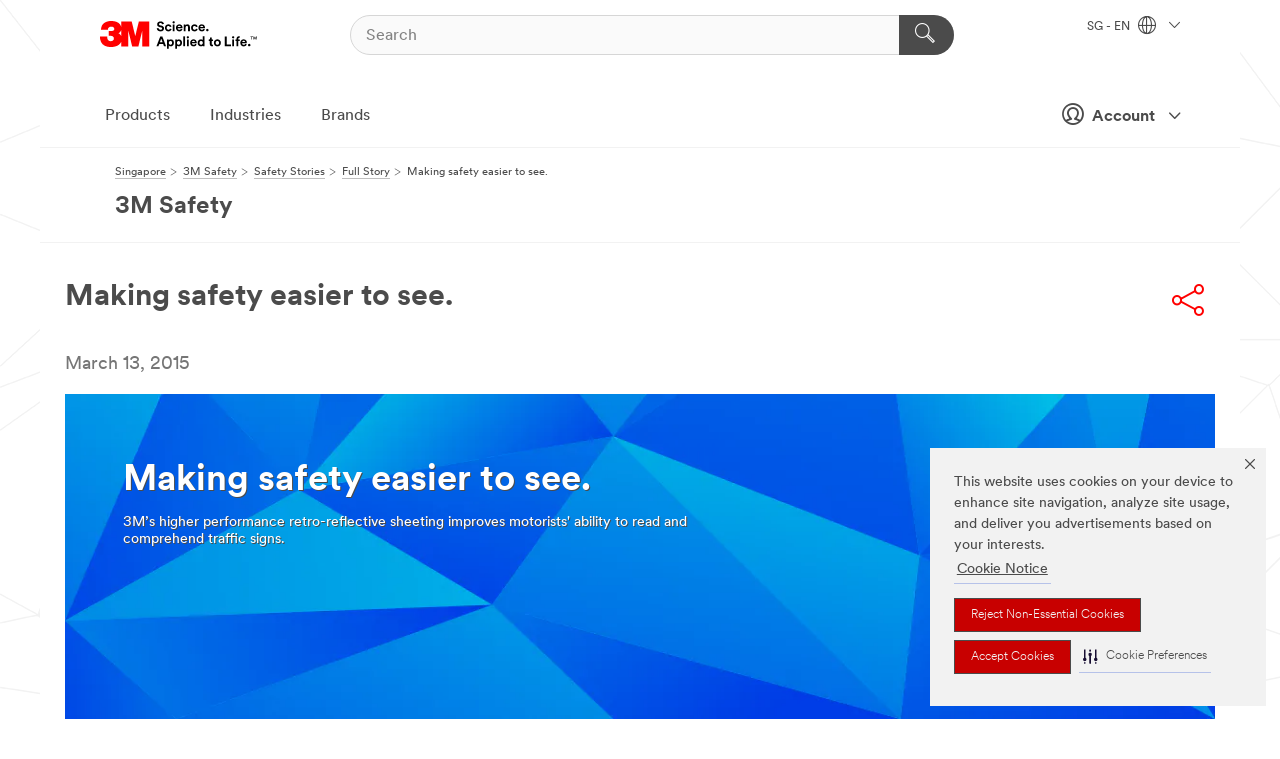

--- FILE ---
content_type: text/html; charset=UTF-8
request_url: https://www.3m.com.sg/3M/en_SG/safety-sg/stories/full-story/?storyid=344ca6d9-4e6f-4bd3-8ab0-067249d2deac
body_size: 12087
content:
<!DOCTYPE html>
<html lang="en-SG">
 <head><meta http-equiv="X-UA-Compatible" content="IE=EDGE"><script type="text/javascript" src="https://cdn-prod.securiti.ai/consent/auto_blocking/0638aaa2-354a-44c0-a777-ea4db9f7bf8a/94373c7a-acea-4c52-bdab-da1ca0cc6872.js"></script><script>(function(){var s=document.createElement('script');s.src='https://cdn-prod.securiti.ai/consent/cookie-consent-sdk-loader.js';s.setAttribute('data-tenant-uuid', '0638aaa2-354a-44c0-a777-ea4db9f7bf8a');s.setAttribute('data-domain-uuid', '94373c7a-acea-4c52-bdab-da1ca0cc6872');s.setAttribute('data-backend-url', 'https://app.securiti.ai');s.setAttribute('data-skip-css', 'false');s.defer=true;var parent_node=document.head || document.body;parent_node.appendChild(s);})()</script><script src="https://tags.tiqcdn.com/utag/3m/3m-apac/prod/utag.sync.js"></script><script>if (typeof utag_data == 'undefined') utag_data = {};</script><style>.MMM--site-bd .mds-wrapper p{margin:0;}.mds-wrapper .mds-titleWithText_content--body p, .mds-wrapper .mds-stackableimages_container--content p, .mds-wrapper .mds-content-cards_grid_card_body .mds-font_body p, .mds-wrapper .mds-contentCTA_content--body p, .mds-wrapper .mds-accordion_content--text>p, .mds-wrapper .mds-tabs_items--content>div>p, .mds-wrapper .mds-verticaltabs_content--text>p{margin-bottom:15px;}.MMM--site-bd .mds-wrapper .mds-margin_large--bottom{margin-bottom: 20px;}.MMM--site-bd .mds-wrapper .mds-margin_large--top{margin-top: 20px;}.MMM--site-bd .mds-wrapper ol{margin:0;}.MMM--site-bd .mds-wrapper .mds-titleWithText_content--body ol, .MMM--site-bd .mds-wrapper .mds-titleWithText_content--body ul, .MMM--site-bd .mds-wrapper .mds-stackableimages_container--content ol, .MMM--site-bd .mds-wrapper .mds-stackableimages_container--content ul, .MMM--site-bd .mds-wrapper .mds-content-cards_grid_card_body .mds-font_body ol, .MMM--site-bd .mds-wrapper .mds-content-cards_grid_card_body .mds-font_body ul, .MMM--site-bd .mds-wrapper .mds-contentCTA_content--body ol, .MMM--site-bd .mds-wrapper .mds-contentCTA_content--body ul, .MMM--site-bd .mds-wrapper .mds-accordion_content--text>ol, .MMM--site-bd .mds-wrapper .mds-accordion_content--text>ul, .MMM--site-bd .mds-wrapper .mds-tabs_items--content>div>ol, .MMM--site-bd .mds-wrapper .mds-tabs_items--content>div>ul, .MMM--site-bd .mds-wrapper .mds-verticaltabs_content--text>ol, .MMM--site-bd .mds-wrapper .mds-verticaltabs_content--text>ul{padding-left: 22px;}</style>
<title>Making safety easier to see.</title>
  <meta charset="utf-8">
  <meta name="viewport" content="width=device-width, initial-scale=1.0">
<meta name="DCSext.Business" content="Safety & Industrial Bus Group,Transport & Electronic Bus Group,Health Care Business Group">
<meta name="DCSext.CDC" content="EP,EN,KT,AC">
<meta name="DCSext.MktExpertise" content="Safety">
<meta name="DCSext.ewcd_url" content="Z6_79L2HO02K8J810A97FVB4T1PD0 | Z6_79L2HO02K8J810A97FVB4T1PR7 | Z6_79L2HO02K8J810A97FVB4T1PV0">
<meta name="DCSext.locale" content="en_SG">
<meta name="DCSext.page" content="CORP_FUZEExp_Safety_FullStory_SG">
<meta name="DCSext.platform" content="FUZE">
<meta name="DCSext.site" content="CORP_FUZEExp_Safety_SG">
<meta name="WT.dcsvid" content="">
<meta name="application-name" content="MMM-ext">
<meta name="dc_coverage" content="SG">
<meta name="format-detection" content="telephone=no">
<meta http-equiv="cleartype" content="on">
<meta http-equiv="format-detection" content="telephone=no">
<meta http-equiv="imagetoolbar" content="no">
<meta name="mmmsite" content="CORP_FUZEExp_Safety_SG">
<meta name="description" content="null">
<meta property="og:description" content="3M’s higher performance retro-reflective sheeting improves motorists’ ability to read and comprehend traffic signs.">
<meta property="og:image" content="https://www.3m.com.sg/wps/wcm/connect/82bd8300-d91d-4abb-b85d-a7af282bbe52/270_E1-DG3_Toll_1N.jpg?MOD=AJPERES">
<meta property="og:title" content="Making safety easier to see.">
<meta property="og:type" content="article">
<meta property="og:url" content="https://www.3m.com.sg/wps/portal/en_SG/3M/safety-sg/stories/full-story/?storyid=344ca6d9-4e6f-4bd3-8ab0-067249d2deac">
<meta name="mmm:serp" content="https://www.3m.com.sg/3M/en_SG/safety-sg/stories/full-story/?storyid=344ca6d9-4e6f-4bd3-8ab0-067249d2deac"/>
<link rel="canonical" href="https://www.3m.com.sg/3M/en_SG/safety-sg/stories/full-story/?storyid=344ca6d9-4e6f-4bd3-8ab0-067249d2deac" />
<!--  <PageMap><DataObject type="server"><Attribute name="node">fd-1 | WebSphere_Portal</Attribute>
<Attribute name="placeUniquename">CORP_FUZEExp_Safety_SG</Attribute>
<Attribute name="sitebreadcrumb">Z6_79L2HO02K8J810A97FVB4T1PD0 | Z6_79L2HO02K8J810A97FVB4T1PR7 | Z6_79L2HO02K8J810A97FVB4T1PV0</Attribute>
<Attribute name="themeVersion">2025.12</Attribute>
<Attribute name="pageUniquename">CORP_FUZEExp_Safety_FullStory_SG</Attribute>
</DataObject>
<DataObject type="page"><Attribute name="site">Z6_79L2HO02K8J810A97FVB4T1PD0 | CORP_FUZEExp_Safety_SG</Attribute>
<Attribute name="currentpage">Z6_79L2HO02K8J810A97FVB4T1PV0</Attribute>
<Attribute name="currentuniquename">CORP_FUZEExp_Safety_FullStory_SG</Attribute>
</DataObject>
</PageMap> --><link rel="shortcut icon" type="image/ico" href="/favicon.ico" />
<link rel="apple-touch-icon-precomposed" sizes="57x57" href="/3m_theme_assets/themes/3MTheme/assets/images/unicorn/3M_Bookmark_Icon_57x57.png" />
<link rel="apple-touch-icon-precomposed" sizes="60x60" href="/3m_theme_assets/themes/3MTheme/assets/images/unicorn/3M_Bookmark_Icon_60x60.png" />
<link rel="apple-touch-icon-precomposed" sizes="72x72" href="/3m_theme_assets/themes/3MTheme/assets/images/unicorn/3M_Bookmark_Icon_72x72.png" />
<link rel="apple-touch-icon-precomposed" sizes="76x76" href="/3m_theme_assets/themes/3MTheme/assets/images/unicorn/3M_Bookmark_Icon_76x76.png" />
<link rel="apple-touch-icon-precomposed" sizes="114x114" href="/3m_theme_assets/themes/3MTheme/assets/images/unicorn/3M_Bookmark_Icon_114x114.png" />
<link rel="apple-touch-icon-precomposed" sizes="120x120" href="/3m_theme_assets/themes/3MTheme/assets/images/unicorn/3M_Bookmark_Icon_120x120.png" />
<link rel="apple-touch-icon-precomposed" sizes="144x144" href="/3m_theme_assets/themes/3MTheme/assets/images/unicorn/3M_Bookmark_Icon_144x144.png" />
<link rel="apple-touch-icon-precomposed" sizes="152x152" href="/3m_theme_assets/themes/3MTheme/assets/images/unicorn/3M_Bookmark_Icon_152x152.png" />
<link rel="apple-touch-icon-precomposed" sizes="180x180" href="/3m_theme_assets/themes/3MTheme/assets/images/unicorn/3M_Bookmark_Icon_180x180.png" />
<meta name="msapplication-TileColor" content="#ffffff" />
<meta name="msapplication-square70x70logo" content="/3m_theme_assets/themes/3MTheme/assets/images/unicorn/smalltile.png" />
<meta name="msapplication-square150x150logo" content="/3m_theme_assets/themes/3MTheme/assets/images/unicorn/mediumtile.png" />
<meta name="msapplication-wide310x150logo" content="/3m_theme_assets/themes/3MTheme/assets/images/unicorn/widetile.png" />
<meta name="msapplication-square310x310logo" content="/3m_theme_assets/themes/3MTheme/assets/images/unicorn/largetile.png" />
<link rel="stylesheet" href="/3m_theme_assets/themes/3MTheme/assets/css/build/phoenix.css?v=3.183.0" />
<link rel="stylesheet" href="/3m_theme_assets/themes/3MTheme/assets/css/unicorn-icons.css?v=3.183.0" />
<link rel="stylesheet" media="print" href="/3m_theme_assets/themes/3MTheme/assets/css/build/unicorn-print.css?v=3.183.0" />
<link rel="stylesheet" href="/3m_theme_assets/static/MDS/mammoth.css?v=3.183.0" />
<!--[if IE]><![endif]-->
<!--[if (IE 8)|(IE 7)]>
<script type="text/javascript">
document.getElementById("js-main_style").setAttribute("href", "");
</script>

<![endif]-->
<!--[if lte IE 6]><![endif]-->
<script type="text/javascript" src="/3m_theme_assets/themes/3MTheme/assets/scripts/mmmSettings.js"></script><link rel="stylesheet" href="/3m_theme_assets/themes/3MTheme/assets/css/build/gsn.css" />
<link rel="stylesheet" href="/3m_theme_assets/themes/3MTheme/assets/css/static/MyAccountDropdown/MyAccountDropdown.css" />


<script>(window.BOOMR_mq=window.BOOMR_mq||[]).push(["addVar",{"rua.upush":"false","rua.cpush":"true","rua.upre":"false","rua.cpre":"true","rua.uprl":"false","rua.cprl":"false","rua.cprf":"false","rua.trans":"SJ-0d8d2bc7-5c48-40e5-8ecb-ce06caeee2b9","rua.cook":"false","rua.ims":"false","rua.ufprl":"false","rua.cfprl":"false","rua.isuxp":"false","rua.texp":"norulematch","rua.ceh":"false","rua.ueh":"false","rua.ieh.st":"0"}]);</script>
                              <script>!function(e){var n="https://s.go-mpulse.net/boomerang/";if("False"=="True")e.BOOMR_config=e.BOOMR_config||{},e.BOOMR_config.PageParams=e.BOOMR_config.PageParams||{},e.BOOMR_config.PageParams.pci=!0,n="https://s2.go-mpulse.net/boomerang/";if(window.BOOMR_API_key="UWRYR-C88R8-XEZDS-AZ97P-LXP2F",function(){function e(){if(!o){var e=document.createElement("script");e.id="boomr-scr-as",e.src=window.BOOMR.url,e.async=!0,i.parentNode.appendChild(e),o=!0}}function t(e){o=!0;var n,t,a,r,d=document,O=window;if(window.BOOMR.snippetMethod=e?"if":"i",t=function(e,n){var t=d.createElement("script");t.id=n||"boomr-if-as",t.src=window.BOOMR.url,BOOMR_lstart=(new Date).getTime(),e=e||d.body,e.appendChild(t)},!window.addEventListener&&window.attachEvent&&navigator.userAgent.match(/MSIE [67]\./))return window.BOOMR.snippetMethod="s",void t(i.parentNode,"boomr-async");a=document.createElement("IFRAME"),a.src="about:blank",a.title="",a.role="presentation",a.loading="eager",r=(a.frameElement||a).style,r.width=0,r.height=0,r.border=0,r.display="none",i.parentNode.appendChild(a);try{O=a.contentWindow,d=O.document.open()}catch(_){n=document.domain,a.src="javascript:var d=document.open();d.domain='"+n+"';void(0);",O=a.contentWindow,d=O.document.open()}if(n)d._boomrl=function(){this.domain=n,t()},d.write("<bo"+"dy onload='document._boomrl();'>");else if(O._boomrl=function(){t()},O.addEventListener)O.addEventListener("load",O._boomrl,!1);else if(O.attachEvent)O.attachEvent("onload",O._boomrl);d.close()}function a(e){window.BOOMR_onload=e&&e.timeStamp||(new Date).getTime()}if(!window.BOOMR||!window.BOOMR.version&&!window.BOOMR.snippetExecuted){window.BOOMR=window.BOOMR||{},window.BOOMR.snippetStart=(new Date).getTime(),window.BOOMR.snippetExecuted=!0,window.BOOMR.snippetVersion=12,window.BOOMR.url=n+"UWRYR-C88R8-XEZDS-AZ97P-LXP2F";var i=document.currentScript||document.getElementsByTagName("script")[0],o=!1,r=document.createElement("link");if(r.relList&&"function"==typeof r.relList.supports&&r.relList.supports("preload")&&"as"in r)window.BOOMR.snippetMethod="p",r.href=window.BOOMR.url,r.rel="preload",r.as="script",r.addEventListener("load",e),r.addEventListener("error",function(){t(!0)}),setTimeout(function(){if(!o)t(!0)},3e3),BOOMR_lstart=(new Date).getTime(),i.parentNode.appendChild(r);else t(!1);if(window.addEventListener)window.addEventListener("load",a,!1);else if(window.attachEvent)window.attachEvent("onload",a)}}(),"".length>0)if(e&&"performance"in e&&e.performance&&"function"==typeof e.performance.setResourceTimingBufferSize)e.performance.setResourceTimingBufferSize();!function(){if(BOOMR=e.BOOMR||{},BOOMR.plugins=BOOMR.plugins||{},!BOOMR.plugins.AK){var n="true"=="true"?1:0,t="",a="amjy6uixhuqq62lrtukq-f-515dcad04-clientnsv4-s.akamaihd.net",i="false"=="true"?2:1,o={"ak.v":"39","ak.cp":"832420","ak.ai":parseInt("281472",10),"ak.ol":"0","ak.cr":9,"ak.ipv":4,"ak.proto":"h2","ak.rid":"3ad19bc0","ak.r":45721,"ak.a2":n,"ak.m":"dscx","ak.n":"essl","ak.bpcip":"3.19.143.0","ak.cport":36606,"ak.gh":"23.33.25.7","ak.quicv":"","ak.tlsv":"tls1.3","ak.0rtt":"","ak.0rtt.ed":"","ak.csrc":"-","ak.acc":"","ak.t":"1769053461","ak.ak":"hOBiQwZUYzCg5VSAfCLimQ==[base64]/v6F2/q7Fc2qfmVvwB9PyQMPF85b6qAjFvqZABHe5cG8vZq06lOFaZDmKBds5xyUPPidsmZJ5CB6zhLlO5ke/jIr0FiWYUPR884alyJ2fx6YGWt5FqujpP2/uWSniulfyg6Ozea+dPFqmz8ddeF8cRzjwUz8k3ptMA55/khJkwbkZ5NOnUZkQjItvW5JU4x6t/neATPpzGNt2W8=","ak.pv":"279","ak.dpoabenc":"","ak.tf":i};if(""!==t)o["ak.ruds"]=t;var r={i:!1,av:function(n){var t="http.initiator";if(n&&(!n[t]||"spa_hard"===n[t]))o["ak.feo"]=void 0!==e.aFeoApplied?1:0,BOOMR.addVar(o)},rv:function(){var e=["ak.bpcip","ak.cport","ak.cr","ak.csrc","ak.gh","ak.ipv","ak.m","ak.n","ak.ol","ak.proto","ak.quicv","ak.tlsv","ak.0rtt","ak.0rtt.ed","ak.r","ak.acc","ak.t","ak.tf"];BOOMR.removeVar(e)}};BOOMR.plugins.AK={akVars:o,akDNSPreFetchDomain:a,init:function(){if(!r.i){var e=BOOMR.subscribe;e("before_beacon",r.av,null,null),e("onbeacon",r.rv,null,null),r.i=!0}return this},is_complete:function(){return!0}}}}()}(window);</script></head>
<body class="MMM--bodyContain"><div class="MMM--skipMenu" id="top"><ul class="MMM--skipList"><li><a href="#js-gsnMenu">Go to SG Navigation</a></li><li><a href="#ssnMenu">Go to 3M Safety Navigation</a></li><li><a href="#pageContent">Go to Page Content</a></li><li><a href="#js-searchBar">Go to Search</a></li><li><a href="#help--links">Go to Contact Information</a></li><li><a href="/3M/en_SG/company-sg/site-map/">Go to Site Map</a></li></ul>
</div>

    <div id="js-bodyWrapper" class="MMM--themeWrapper">
        <div class="m-dropdown-list_overlay"></div>
    <nav class="m-nav">      
      <div class="is-header_container h-fitWidth m-header_container">
        <div class="m-header">          
          <a href="/3M/en_SG/company-sg/" aria-label="3M Logo - Opens in a new window" class="is-3MLogo m-header_logo l-smallMarginRight h-linkNoUnderline l-centerVertically" title="3M in Singapore">
            <img class="h-onDesktop m-header_logoImg" src="/3m_theme_assets/themes/3MTheme/assets/images/unicorn/Logo.svg" alt="3M Logo" />
            <img class="h-notOnDesktop l-img" src="/3m_theme_assets/themes/3MTheme/assets/images/unicorn/Logo_mobile.png" alt="3M Logo" />
          </a>                          

          

<div class="m-header_search l-smallMarginRight">
  <form class="h-fitHeight" id="typeahead-root" action="/3M/en_SG/p/">
    <input id="js-searchBar" class="m-header_searchbar h-fitWidth h-fitHeight l-centerVertically is-searchbar" name="Ntt" type="search" placeholder="Search" aria-label="Search">
    <button class="m-header_searchbutton" type="submit" value="Search" aria-label="Search">
      <i class="MMM--icn MMM--icn_search color--white"></i>
    </button>
  </form>
</div>


          <div style="display: inline-block" class="h-notOnDesktop">
            <div class="m-header_menu l-centerVertically h-notOnDesktop">
              <a href="#" class="h-linkNoUnderline link--dark is-header_menuLink is-collapsed m-header_menuLink" aria-haspopup="true" aria-controls="navOptions" aria-label="Open Navigation" data-openlabel="Open Navigation" data-closelabel="Close">
                <i class="MMM--icn MMM--icn_hamburgerMenu is-header_menuIcon m-header_menuIcn"></i>
              </a>
              <i class="MMM--icn MMM--icn_close link--dark m-header_hiddenIcn m-header_menuIcn"></i>
            </div>
          </div>
          <div class="m-header--fix"></div>
        </div>
                
        
        <div class="m-header-madbar h-notOnDesktop">
          <div class="MAD-Bar">
            <div class="m-account mad-section">
              
              <a href="#" role="button" class="m-btn m-btn--free font--size m-navbar_loginBtn m-navbar_profileBtn link--dark is-header_madSI is-closed is-signInToggle" target="_self">
                <i class="MMM--icn MMM--icn_userHollow large-icn"></i>
                Account
                <i class="MMM--icn MMM--icn_down_arrow mad-barSI-arrow"></i>
              </a>
              
            </div>
          </div>
        </div>
                
        <div class="m-header_overlay"></div>
        
        <!-- Profile Management Pop-Up -->
              <div class="m-navbar m-navbar-noStyle">
               <div class=" is-signInPopUp h-hidden">
                <div class="m-navbar_signInPopup font--standard mad-menu-container" aria-modal="true">                           
                  
                  <div class="MyLogOut MySignIn">
                    <a target="_self" class="externalSameWdw" rel="nofollow" href="https://www.3m.com.sg/my3M/en_SG/safety-sg/stories/full-story/" class="m-btn--red font--size m-signOutBtn_lg">Sign In</a>
                  </div>
                  
                  <div class="signIn-linkBox">
                    <a href="https://order.3m.com/store/bComSingaporeStoreSite/en_SG/login">Sign in to bCom</a>
                  </div>
                </div> 
               </div> 
              </div>            
            

        <div class="is-dropdown h-hidden m-navbar_container">
          <div class="m-navbar_overlay h-fitHeight h-notOnMobile is-overlay h-notOnDesktop"></div>
          <div class="m-navbar">
            <div class="m-navbar_level-1 js-navbar_level-1">

              
	          <div class="m-navbar_login m-navbar_loginProfile h-notOnMobile h-notOnTablet h-onDesktop">
              <div class="mad-section">
                <a href="#" class="m-btn m-btn--free font--size m-navbar_loginBtn m-navbar_signInBtn link--dark is-signInToggle is-header_madDesktopSI">
                  <i class="MMM--icn MMM--icn_userHollow l-centerVertically large-icn" style="padding-left: 10px; font-weight: bold;"></i>
                  Account
                  <i class="MMM--icn mad-barSI-arrow MMM--icn_down_arrow" style="padding-left: 10px; font-size: 11px;"></i>
                </a>
              </div>
            </div>
 
              <div class="m-navbar_localization l-centerVertically">
                <a href="#" class="link--dark l-centerVertically is-localeToggle">SG - EN
                  <i class="MMM--icn MMM--icn_localizationGlobe l-centerVertically m-navbar_localGlobe" style="padding-left: 5px;"></i>
                  <i class="MMM--icn MMM--icn_down_arrow h-onDesktop" style="padding-left: 10px; font-size: 11px;"></i></a>
              </div>
              <div id="js-gsnMenu" class="m-navbar_nav">

                
<ul id="navOptions" role="menubar">
<li class="m-navbar_listItem">
        <a href="#" id="navbar_link-products" class="is-navbar_link m-navbar_link" aria-haspopup="true" aria-expanded="false">Products</a>
      </li><li class="m-navbar_listItem">
        <a href="#" id="navbar_link-industries" class="is-navbar_link m-navbar_link" aria-haspopup="true" aria-expanded="false">Industries</a>
      </li><li class="m-navbar_listItem">
        <a href="#" id="navbar_link-brands" class="is-navbar_link m-navbar_link" aria-haspopup="true" aria-expanded="false">Brands</a>
      </li>
</ul>
<div class="m-navbar_localOverlay is-localePopUp h-hidden">
  <div class="m-navbar_localPopup m-navbar_popup font--standard" aria-modal="true" role="dialog" aria-label="language switcher dialog">
    <button
      class="m-navbar-localClose m-btn--close color--silver is-close h-notOnDesktop"
      aria-label="Close"><i class="MMM--icn MMM--icn_close"></i></button>
    <div class="font--standard m-navbar_popupTitle">3M in Singapore</div>
    <form>
      <div class="font--standard m-navbar_popupOptions"><input type="radio" name="locale" value="/3M/en_SG/safety-sg/" id="locale-sg-en" class="m-radioInput" checked>
      	    <label class="m-radioInput_label" for="locale-sg-en">English - EN</label><br></div>
      <a href="https://www.3m.com/3M/en_US/select-location/" aria-label="Change 3M Location" class="link">Change 3M Location</a>
      <button type="submit" value="Submit" class="m-btn m-btn--red m-navbar_localeSave is-saveLocale">Save</button>
    </form>
  </div>
  <div class="m-overlay h-onDesktop is-close"></div>
</div>
              </div>
            </div>

            <div class="m-dropdown-list js-navbar_level-2">

              <!-- Dropdown Lists Header -->
<div class="m-dropdown-list_header">
  <button class="m-dropdown-list_backBtn js-dropdown-list_backBtn">
    <i class="MMM--icn MMM--icn_lt2"></i>
  </button>
  <div class="m-dropdown-list_title">
<label id="dropdown-list_products-title">Products</label>
      <label id="dropdown-list_industries-title">Industries</label>
      <label id="dropdown-list_brands-title">Brands</label>
      
  </div>
</div><!-- End of the dropdown list header --><ul id="products-list" class="l-dropdown-list_container" role="menu" aria-hidden="true"><li class="l-dropdown-list" role="menuitem">
      <a href="/3M/en_SG/p/c/abrasives/" aria-label="Abrasives" class="MMM--basicLink">
        Abrasives
      </a>
    </li><li class="l-dropdown-list" role="menuitem">
      <a href="/3M/en_SG/p/c/adhesives/" aria-label="Adhesives, Sealants & Fillers" class="MMM--basicLink">
        Adhesives, Sealants & Fillers
      </a>
    </li><li class="l-dropdown-list" role="menuitem">
      <a href="/3M/en_SG/p/c/advanced-materials/" aria-label="Advanced Materials" class="MMM--basicLink">
        Advanced Materials
      </a>
    </li><li class="l-dropdown-list" role="menuitem">
      <a href="/3M/en_SG/p/c/building-materials/" aria-label="Building Materials" class="MMM--basicLink">
        Building Materials
      </a>
    </li><li class="l-dropdown-list" role="menuitem">
      <a href="/3M/en_SG/p/c/cleaning-supplies/" aria-label="Cleaning Supplies" class="MMM--basicLink">
        Cleaning Supplies
      </a>
    </li><li class="l-dropdown-list" role="menuitem">
      <a href="/3M/en_SG/p/c/coatings/" aria-label="Coatings" class="MMM--basicLink">
        Coatings
      </a>
    </li><li class="l-dropdown-list" role="menuitem">
      <a href="/3M/en_SG/p/c/compounds-polishes/" aria-label="Compounds & Polishes" class="MMM--basicLink">
        Compounds & Polishes
      </a>
    </li><li class="l-dropdown-list" role="menuitem">
      <a href="/3M/en_SG/p/c/electrical/" aria-label="Electrical" class="MMM--basicLink">
        Electrical
      </a>
    </li><li class="l-dropdown-list" role="menuitem">
      <a href="/3M/en_SG/p/c/electronics-components/" aria-label="Electronics Components" class="MMM--basicLink">
        Electronics Components
      </a>
    </li><li class="l-dropdown-list" role="menuitem">
      <a href="/3M/en_SG/p/c/films-sheeting/" aria-label="Films & Sheeting" class="MMM--basicLink">
        Films & Sheeting
      </a>
    </li><li class="l-dropdown-list" role="menuitem">
      <a href="/3M/en_SG/p/c/home/" aria-label="Home" class="MMM--basicLink">
        Home
      </a>
    </li><li class="l-dropdown-list" role="menuitem">
      <a href="/3M/en_SG/p/c/insulation/" aria-label="Insulation" class="MMM--basicLink">
        Insulation
      </a>
    </li><li class="l-dropdown-list" role="menuitem">
      <a href="/3M/en_SG/p/c/lab-supplies-testing/" aria-label="Lab Supplies & Testing" class="MMM--basicLink">
        Lab Supplies & Testing
      </a>
    </li><li class="l-dropdown-list" role="menuitem">
      <a href="/3M/en_SG/p/c/labels/" aria-label="Labels" class="MMM--basicLink">
        Labels
      </a>
    </li><li class="l-dropdown-list" role="menuitem">
      <a href="/3M/en_SG/p/c/lubricants/" aria-label="Lubricants" class="MMM--basicLink">
        Lubricants
      </a>
    </li><li class="l-dropdown-list" role="menuitem">
      <a href="/3M/en_SG/p/c/medical/" aria-label="Medical" class="MMM--basicLink">
        Medical
      </a>
    </li><li class="l-dropdown-list" role="menuitem">
      <a href="/3M/en_SG/p/c/office-supplies/" aria-label="Office Supplies" class="MMM--basicLink">
        Office Supplies
      </a>
    </li><li class="l-dropdown-list" role="menuitem">
      <a href="/3M/en_SG/p/c/ppe/" aria-label="Personal Protective Equipment" class="MMM--basicLink">
        Personal Protective Equipment
      </a>
    </li><li class="l-dropdown-list" role="menuitem">
      <a href="/3M/en_SG/p/c/signage-marking/" aria-label="Signage & Marking" class="MMM--basicLink">
        Signage & Marking
      </a>
    </li><li class="l-dropdown-list" role="menuitem">
      <a href="/3M/en_SG/p/c/tapes/" aria-label="Tapes" class="MMM--basicLink">
        Tapes
      </a>
    </li><li class="l-dropdown-list" role="menuitem">
      <a href="/3M/en_SG/p/c/tools-equipment/" aria-label="Tools & Equipment" class="MMM--basicLink">
        Tools & Equipment
      </a>
    </li><li class="l-dropdown-list_last-item" role="menuitem"><a class="l-dropdown-list_view-all-products" href="/3M/en_SG/p/">View all 3M products</a>     
      <button class="m-btn js-backtoTopBtn">
        <i class="MMM--icn MMM--icn_arrowUp"></i>
      </button>
    </li></ul>
<ul id="industries-list" class="l-dropdown-list_container" role="menu" aria-hidden="true"><li class="l-dropdown-list" role="menuitem">
      <a href="/3M/en_SG/automotive-sg/" aria-label="Automotive" class="MMM--basicLink">
        Automotive
      </a>
    </li><li class="l-dropdown-list" role="menuitem">
      <a href="/3M/en_SG/commercial-solutions-sg/" aria-label="Commercial Solutions" class="MMM--basicLink">
        Commercial Solutions
      </a>
    </li><li class="l-dropdown-list" role="menuitem">
      <a href="/3M/en_SG/consumer-sg/" aria-label="Consumer Markets" class="MMM--basicLink">
        Consumer Markets
      </a>
    </li><li class="l-dropdown-list" role="menuitem">
      <a href="/3M/en_SG/design-construction-sg/" aria-label="Design & Construction" class="MMM--basicLink">
        Design & Construction
      </a>
    </li><li class="l-dropdown-list" role="menuitem">
      <a href="/3M/en_SG/electronics-sg/" aria-label="Electronics" class="MMM--basicLink">
        Electronics
      </a>
    </li><li class="l-dropdown-list" role="menuitem">
      <a href="/3M/en_SG/energy-sg/" aria-label="Energy" class="MMM--basicLink">
        Energy
      </a>
    </li><li class="l-dropdown-list" role="menuitem">
      <a href="/3M/en_SG/safety-sg/" aria-label="Safety" class="isInside MMM--basicLink">
        Safety
      </a>
    </li><li class="l-dropdown-list" role="menuitem">
      <a href="/3M/en_SG/transportation-sg/" aria-label="Transportation" class="MMM--basicLink">
        Transportation
      </a>
    </li><div class="l-dropdown-list_industries-image">
      <img class="img img_stretch mix-MMM--img_fancy" src="https://multimedia.3m.com/mws/media/1812021O/industry-feature-image.png" alt="An auto factory worker inspecting car production line.">
      <p>At 3M, we discover and innovate in nearly every industry to help solve problems around the world.</p>
    </div></ul>
<ul id="brands-list" class="l-dropdown-list_container" role="menu" aria-hidden="true"><li class="l-dropdown-list l-dropdown-list_brands" role="menuitem">  
      <div class="l-dropdown-logo_container">
        <div class="l-dropdown-logo_sprite">
          <img src="https://multimedia.3m.com/mws/media/1815179O/command-brand-logo.png" alt="Command Brand Logo">
        </div>
        <label class="l-dropdown-logo_label">Command</label>
      </div>  
      <div class="l-dropdown-links_container"><a class="m-btn m-btn--red m-btn--fullWidth" href="https://www.command.com.sg/3M/en_SG/p/" aria-label="Command Products" >Products</a><a href="https://www.command.com.sg/3M/en_SG/command-sg/" class="m-btn m-btn--light m-btn--fullWidth" aria-label="Command™ Brand site">Brand site<i class="MMM--icn MMM--icn_arrowJump"></i></a>
      </div>
    </li><li class="l-dropdown-list l-dropdown-list_brands" role="menuitem">  
      <div class="l-dropdown-logo_container">
        <div class="l-dropdown-logo_sprite">
          <img src="https://multimedia.3m.com/mws/media/1815181O/futuro-brand-logo.png" alt="Futuro™">
        </div>
        <label class="l-dropdown-logo_label">Futuro™</label>
      </div>  
      <div class="l-dropdown-links_container"><a class="m-btn m-btn--red m-btn--fullWidth" href="https://www.futuro.3m.com.sg/3M/en_SG/p/" aria-label="Futuro™ Products" >Products</a><a href="https://www.futuro.3m.com.sg/3M/en_SG/futuro-sg/" class="m-btn m-btn--light m-btn--fullWidth" aria-label="Futuro™ Brand site">Brand site<i class="MMM--icn MMM--icn_arrowJump"></i></a>
      </div>
    </li><li class="l-dropdown-list l-dropdown-list_brands" role="menuitem">  
      <div class="l-dropdown-logo_container">
        <div class="l-dropdown-logo_sprite">
          <img src="https://multimedia.3m.com/mws/media/1815183O/nexcare-brand-logo.png" alt="Nexcare Brand Logo">
        </div>
        <label class="l-dropdown-logo_label">Nexcare</label>
      </div>  
      <div class="l-dropdown-links_container"><a class="m-btn m-btn--red m-btn--fullWidth" href="https://www.nexcare.3m.com.sg/3M/en_SG/p/" aria-label="Nexcare Products" >Products</a><a href="https://www.nexcare.3m.com.sg/3M/en_SG/nexcare-sg/" class="m-btn m-btn--light m-btn--fullWidth" aria-label="Nexcare Brand Site">Brand site<i class="MMM--icn MMM--icn_arrowJump"></i></a>
      </div>
    </li><li class="l-dropdown-list l-dropdown-list_brands" role="menuitem">  
      <div class="l-dropdown-logo_container">
        <div class="l-dropdown-logo_sprite">
          <img src="https://multimedia.3m.com/mws/media/1815184O/post-it-brand-logo.png" alt="Post-it">
        </div>
        <label class="l-dropdown-logo_label">Post-it</label>
      </div>  
      <div class="l-dropdown-links_container"><a class="m-btn m-btn--red m-btn--fullWidth" href="/3M/en_SG/p/c/b/post-it/" aria-label="Post-it Products" >Products</a>
      </div>
    </li><li class="l-dropdown-list l-dropdown-list_brands" role="menuitem">  
      <div class="l-dropdown-logo_container">
        <div class="l-dropdown-logo_sprite">
          <img src="https://multimedia.3m.com/mws/media/1815185O/scotch-brand-brand-logo.png" alt="Scotch Brand Logo">
        </div>
        <label class="l-dropdown-logo_label">Scotch</label>
      </div>  
      <div class="l-dropdown-links_container"><a class="m-btn m-btn--red m-btn--fullWidth" href="/3M/en_SG/p/c/office-supplies/b/scotch/" aria-label="Scotch Products" >Products</a>
      </div>
    </li><li class="l-dropdown-list l-dropdown-list_brands" role="menuitem">  
      <div class="l-dropdown-logo_container">
        <div class="l-dropdown-logo_sprite">
          <img src="https://multimedia.3m.com/mws/media/1815186O/scotch-brite-brand-logo.png" alt="Scotch-Brite">
        </div>
        <label class="l-dropdown-logo_label">Scotch-Brite</label>
      </div>  
      <div class="l-dropdown-links_container"><a class="m-btn m-btn--red m-btn--fullWidth" href="https://www.scotch-brite.com.sg/3M/en_SG/p/" aria-label="Scotch-Brite Products" >Products</a><a href="https://www.scotch-brite.com.sg/3M/en_SG/scotch-brite-sg/" class="m-btn m-btn--light m-btn--fullWidth" aria-label="Scotch-Brite Brand Site">Brand site<i class="MMM--icn MMM--icn_arrowJump"></i></a>
      </div>
    </li>  
  <li class="l-dropdown-list_viewbrands"></li>
</ul>

            </div>            
          </div>
        </div>
      </div>
    </nav>
    <div class="m-navbar_profileOverlay is-profileToggle is-close h-hidden"></div>
    <div class="m-navbar_signInOverlay m-overlay is-signInToggle is-close h-hidden"></div>
<div class="MMM--site-bd">
  <div class="MMM--grids" id="pageContent">
  <div class="MMM--siteNav">
  <div class="MMM--breadcrumbs_theme">
  <ol class="MMM--breadcrumbs-list" itemscope itemtype="https://schema.org/BreadcrumbList"><li itemprop="itemListElement" itemscope itemtype="https://schema.org/ListItem"><a href="/3M/en_SG/company-sg/" itemprop="item"><span itemprop="name">Singapore</span></a><i class="MMM--icn MMM--icn_breadcrumb"></i>
          <meta itemprop="position" content="1" /></li><li itemprop="itemListElement" itemscope itemtype="https://schema.org/ListItem"><a href="/3M/en_SG/safety-sg/" itemprop="item"><span itemprop="name">3M Safety</span></a><i class="MMM--icn MMM--icn_breadcrumb"></i>
          <meta itemprop="position" content="2" /></li><li itemprop="itemListElement" itemscope itemtype="https://schema.org/ListItem"><a href="/3M/en_SG/safety-sg/stories/" itemprop="item"><span itemprop="name">Safety Stories</span></a><i class="MMM--icn MMM--icn_breadcrumb"></i>
          <meta itemprop="position" content="3" /></li><li itemprop="itemListElement" itemscope itemtype="https://schema.org/ListItem"><a href="/3M/en_SG/safety-sg/stories/full-story/" itemprop="item"><span itemprop="name">Full Story</span></a><i class="MMM--icn MMM--icn_breadcrumb"></i>
          <meta itemprop="position" content="4" /></li><li itemprop="itemListElement" itemscope itemtype="https://schema.org/ListItem"><span itemprop="name">Making safety easier to see.</span><link itemprop="url" href="#"><meta itemprop="position" content="5" /></li></ol>
  
</div>
<div class="MMM--hdg MMM--themeHdg_1 mix-MMM--hdg_spaced" role="heading">3M Safety</div>
        </div><div class="hiddenWidgetsDiv">
	<!-- widgets in this container are hidden in the UI by default -->
	<div class='component-container ibmDndRow hiddenWidgetsContainer id-Z7_79L2HO02K8J810A97FVB4T1PV7' name='ibmHiddenWidgets' ></div><div style="clear:both"></div>
</div>

<div class="MMM--grids">
  <div class='component-container MMM--grids-col MMM--grids-col_single ibmDndColumn id-Z7_79L2HO02K8J810A97FVB4T1500' name='Hero' ></div><div class='component-container MMM--grids-col MMM--grids-col_single ibmDndColumn id-Z7_79L2HO02K8J810A97FVB4T1504' name='ibmMainContainer' ><div class='component-control id-Z7_79L2HO02K8J810A97FVB4T1502' ><span id="Z7_79L2HO02K8J810A97FVB4T1502"></span>







































    
    

    
    

    
    
    





    
    
        
            
            <div class="rU-50-SocialShare">






<script type="text/javascript">
var mmmsocialShareSettings = { 
email : 'Yes',
                        facebook : 'Yes',
            twitter : 'Yes',
            
            linkdin : 'Yes',
            
            
            
            
            
            
            
            delicious : 'No',
            extLinkKey : true,
            newShare : true,
            newShare : true,
            rU02TabTop : '20%',
            
            rU02DsktpTop : '30%',
            
            rU50Top : '30%',
            

emailAccessibility:'Email',

facebookAccessibility:'Facebook',

twitterAccessibility:'Twitter',

youtubeAccessibility:'Youtube',

linkedinAccessibility :'Linkedin',

whatsappAccessibility:'Whatsapp',

googleplusAccessibility :'Googleplus',

pinterestAccessibility :'Pinterest',

redditAccessibility :'Reddit',

flickrAccessibility :'Flickr',

vkontakteAccessibility :'VKontakte',

odnoklassnikiAccessibility :'Odnoklassniki'
} 
 
loadPageModule('kungfu/Share/shareKey1');
</script>



</div>
        
        
    

    
        





        







    
</div><div class='component-control id-Z7_79L2HO02K8J810A97FVB4T1501' ><span id="Z7_79L2HO02K8J810A97FVB4T1501"></span>







































    
    

    
    

    
    
    





    
    
        
            
               







<div class="MMM--contentWrapper MMM--contentWrapper_padded rG-30-NewsDetail rG-80-NewsDetail MMM--gapTopMed dpl-1242201619421243
" >



      
<div class="MMM--pageSectionTitle MMM--wysiwyg"> 
  
  

  
  

    
  
    
  

  
  

  
  
</div>

    











<ul><!-- StoryDetails Page -> Story ID -- 344ca6d9-4e6f-4bd3-8ab0-067249d2deac - UUID -- 344ca6d9-4e6f-4bd3-8ab0-067249d2deac -->


<li>
<div class="MMM--pageSectionTitle MMM--wysiwyg MMM--NewsDetailsFullStoryTitle">



        <span class="MMM--relatedTitleExtLink MMM--isNotOnMobile">
            
	<a href="###share###" >Share</a>

        </span>




    <h1 class="MMM--hdg MMM--hdg_1 mix-MMM--hdg_spaced">
        
	Making safety easier to see.

    </h1>



    <div class="MMM--pageTitleDescription MMM--gapBottom">
March 13, 2015 
    </div>

<!---->




        <span class="MMM--relatedTitleExtLink MMM--isOnMobile MMM--isNotOnTablet">
            
	<a href="###share###" >Share</a>

        </span>


</div>

<div class="MMM--pageSection MMM--pageSection_noDividers MMM--clear">
    <div class="MMM--bodyCopy MMM--wysiwyg">
      <p dir="ltr"><!-- 1234567890 - locale en_SG -->
  


  <div class="MMM--contentWrapper MMM--contentWrapper_hero rH-52-Hero MMM--clear MMM--gapBottomMed dpl-2405201935396175"  data-showlabel=""  data-viewTranscript-label="" data-descriptionsOff-label="" data-descriptionsOn-label="">
  





      <div class="MMM--heroCarouselContainer js-heroContainer " data-video-id="">
        <div class="MMM--carouselList">
         <div class="MMM--carouselListItem_heroOnly">
           <div class="js-heroCTA" data-options='{"leftD":"5%","leftT":"3%","topD":"20%","topT":"10%","maxWD":"52%","maxWT":"60%"}'>

  

  <div class="MMM--carouselListItem_hero-inner">

    

      <div class="MMM--heroStaticFigure">

        <picture>
            <!--[if IE 9]><video style="display: none;"><![endif]-->
            
            
             
              <source srcset="/wps/wcm/connect/a1c8f8d6-05f1-4732-96a0-b5eac7c8d9ff/1200x340_Mesh_Header_Blue-LightBlue.png?MOD=AJPERES&amp;CACHEID=ROOTWORKSPACE-a1c8f8d6-05f1-4732-96a0-b5eac7c8d9ff-mK8CyPJ
" media="(min-width: 960px)" class="MMM--img MMM--img_carousel_hero"/>
            
            
            
            
            
            
              <source srcset="/wps/wcm/connect/a1c8f8d6-05f1-4732-96a0-b5eac7c8d9ff/1200x340_Mesh_Header_Blue-LightBlue.png?MOD=AJPERES&amp;CACHEID=ROOTWORKSPACE-a1c8f8d6-05f1-4732-96a0-b5eac7c8d9ff-mK8CyPJ
" media="(min-width: 768px)" class="MMM--img MMM--img_carousel_hero"/>
            
            
            
            
            
            
            
              
              <source srcset="/wps/wcm/connect/eca2afb3-fb7f-4ec4-be31-db459f74b202/767_Mesh_Header_Blue-LightBlue.png?MOD=AJPERES&amp;CACHEID=ROOTWORKSPACE-eca2afb3-fb7f-4ec4-be31-db459f74b202-mK8CyPJ
" media="(min-width: 1px)" class="MMM--img MMM--img_carousel_hero"/>
            
            
            
            
            
            
            <!--[if IE 9]></video><![endif]-->
            <!--[if gte IE 9 | !IE ]><!-->
            <img srcset="/3m_theme_assets/themes/3MTheme/assets/images/compressed/1px.gif" class="MMM--img MMM--img_carousel_hero"  data-alt="3M Trifecta Blue/Light Blue Mesh
" alt="3M Trifecta Blue/Light Blue Mesh
"/>
            <![endif]-->
            <!--[if lt IE 9]>
            <img src="/wps/wcm/connect/a1c8f8d6-05f1-4732-96a0-b5eac7c8d9ff/1200x340_Mesh_Header_Blue-LightBlue.png?MOD=AJPERES&amp;CACHEID=ROOTWORKSPACE-a1c8f8d6-05f1-4732-96a0-b5eac7c8d9ff-mK8CyPJ
" class="MMM--img MMM--img_carousel_hero"  alt="3M Trifecta Blue/Light Blue Mesh
"/>
            <![endif]-->
        </picture>
        
      </div>

  
<div class="MMM--heroContentWrapper MMM--mixin_sh_1">
  <div class="MMM--heroCarouselButtonPositioner">
    <div class="MMM--heroCarouselButtonPositioner-bd">
      <div class="MMM--heroCarouselButtonContainer" style="left:5%;top:20%;max-width:52%;">

            
              <div class="MMM--heroCarouselTitle MMM--flx_hdg_1 MMM--reversed">
	Making safety easier to see.
</div>
              
            

  
  			
             <div class="MMM--wysiwyg MMM--flx_hdg_6   MMM--reversed">
	<p dir="ltr">3M’s higher performance retro-reflective sheeting improves motorists' ability to read and comprehend traffic signs.</p>

</div>
            

            

            
            
      </div>
    </div>
  </div>
</div>

  </div>
</div>

        

         </div>
        </div>




       </div>
       
  







      
  
  </div>
  
  
  <script type="text/javascript">
    loadPageModule('kungfu/Hero/HeroCTA');
  </script>


<script type="text/javascript">
    loadPageModule('kungfu/dropHTML_Lightbox/lightboxTrigger');
 </script>

<link rel="stylesheet" href="/3m_theme_assets/themes/3MTheme/assets/css/build/components_50_series/rH-52-Hero.css"> 

<link rel="stylesheet" href="/3m_theme_assets/themes/3MTheme/assets/css/build/components_50_series/rH-50-CarouselHero.css">

<link rel="stylesheet" href="/3m_theme_assets/themes/3MTheme/assets/css/build/video-transcript.css">


</p>

<p dir="ltr">
  



  
  <div class="rG-01-Stackable rG-54-Stackable MMM--contentWrapper MMM--contentWrapper_padded MMM--clear  dpl-2457201925726175   "  data-socialopenclose="" >
    





    <div class="MMM--pageSectionTitle MMM--wysiwyg"> 
  
      
  

  

  

  

    
  
        
  
  
  
  
</div>
    
     


    <ul class="MMM--vList MMM--vList_stackable
"><li  class="" >



  
     
    <div class="MMM--media MMM--media_stackable MMM--media_alt">  
        
        <div class="MMM--media-element">
          
           
          <div class="mix-MMM--img_shadow">

          
            <img src="/wps/wcm/connect/a43076c7-5a24-4fbd-ba25-fa80cef97ccf/270_E1-DG3_Toll_1N_Square.jpg?MOD=AJPERES&amp;CACHEID=ROOTWORKSPACE-a43076c7-5a24-4fbd-ba25-fa80cef97ccf-mK8Ib9g" alt="Nighttime highway showing diamond grade reflective tape." class="MMM--img mix-MMM--img_stack mix-MMM--img_fancy">
          

          

            
            
            
            
          </div>
          
        </div>
        
        <div class="MMM--media-bd MMM--media-bd_wrap">
          
                     
          

          
          
          

          

          <div class="MMM--wysiwyg">
            
	<p dir="ltr">3M’s higher performance Diamond Grade retro-reflective sheeting improves motorists' ability to read and comprehend traffic signs. Unprecedented levels of luminance helps keep eyes on the road and reduces distracted driving. It’s yet another example of we take the science of roadway into the next generation.</p>


            
            






    <div class="MMM--gapTop">
    
     
        <a href="" class="MMM--btn MMM--btn_primary ">SEE HOW WE'RE INNOVATING ROADWAY SAFETY</a>
    
    </div>



<script type="text/javascript">
    loadPageModule('kungfu/dropHTML_Lightbox/lightboxTrigger');
</script>  
            
          </div>
          
            
          
        </div>
    </div>
   
  
</li></ul>
        
    
    






     
    
     
  </div>
  

<link rel="stylesheet" href="/3m_theme_assets/themes/3MTheme/assets/css/build/components_50_series/rG-54-Stackable.css">
<link rel="stylesheet" href="/3m_theme_assets/themes/3MTheme/assets/css/build/video-transcript.css">

</p>

    </div>
</div>
</li>

</ul>










    




<script type="text/javascript">
loadPageModule('kungfu/tagCloud/tagCloudModule'); //Load my module
</script>




<link href="/3m_theme_assets/themes/3MTheme/assets/css/build/components_50_series/rH-50-CarouselHero.css" rel="stylesheet" />
<link href="/3m_theme_assets/themes/3MTheme/assets/css/build/components_50_series/rH-52-Hero.css" rel="stylesheet" />
<link href="/3m_theme_assets/themes/3MTheme/assets/css/build/components_50_series/rG-54-Stackable.css" rel="stylesheet" />
<link href="/3m_theme_assets/themes/3MTheme/assets/css/build/components_50_series/rG-57-Columns.css" rel="stylesheet" />

        
        
    

    
        





        







    
</div><div class='component-control id-Z7_79L2HO02K8J810A97FVB4T1503' ><span id="Z7_79L2HO02K8J810A97FVB4T1503"></span>







































    
    

    
    

    
    
    





    
    
        
            
            








<div class="MMM--contentWrapper MMM--contentWrapper_padded rH-51-HoverImagewText rG-75-HoverImageWText MMM--gapBottom dpl-1242201619425143 ">









   <div class="MMM--pageSectionTitle MMM--wysiwyg"> 
  
      
  

  

  

  

    
  
        
  
  
  
  
</div>  
 

    <ul class="MMM--columnList">
           <li>
            <div class="MMM--columnPanel">
                <div class="MMM--media MMM--media_stacked">
                    <div class="MMM--media-element">
                        <div class="MMM--img">

                                <div class="MMM--circle">
                                <a href="/3M/en_SG/safety-sg/stories/" style="background-color:#000000;">

                                

                                

                                 

                                 
                                 
                                    <div class="MMM-circleContent">                                 
                                       <div>
                                          <div class="MMM--icn MMM--icn_grid"></div>
                                       </div>
                                       <div class="MMM--hdg mix-MMM--hdg_spaced" style="color: #ffffff;">View More Stories</div>
                                    </div>
                                 
                                 

                                 

                                 
                                 
                                 

                                </a></div>
                    </div>
                </div>
            </div>
        </li>
   </ul>
    








</div>





<link rel="stylesheet" href="/3m_theme_assets/themes/3MTheme/assets/css/build/components_50_series/rG-75-HoverImageWText.css">
        
        
    

    
        





        







    
</div></div><div class='component-container MMM--grids-col MMM--grids-col_single ibmDndColumn id-Z7_79L2HO02K8J810A97FVB4T15G0' name='Follower' ></div></div>
</div>
  </div><div class="m-footer">


<div class="m-footer_container">
        <ul class="m-footer_categories">
        
      
    <li class="m-footer_category">
      <a id="about_ftr" role="button" class="m-footer_expHead link--dark is-expandable" aria-expanded="false" aria-controls="about_ftr--links">Our Company</a>
      <ul id="about_ftr--links" class="m-footer-expLinks" aria-labelledby="about_ftr">
      <li class="m-footer-link">
              <a href="/3M/en_SG/company-sg/about-3m/" title="About 3M" aria-label="About 3M" class="link--dark">About 3M</a>
            </li><li class="m-footer-link">
              <a href="/3M/en_SG/careers-sg/" title="3M Careers" aria-label="3M Careers" class="link--dark">3M Careers</a>
            </li><li class="m-footer-link">
              <a href="https://investors.3m.com/" title="Investor Relations" aria-label="Investor Relations" class="link--dark">Investor Relations</a>
            </li><li class="m-footer-link">
              <a href="/3M/en_SG/company-sg/partners-suppliers/" title="Partners & Suppliers" aria-label="Partners & Suppliers" class="link--dark">Partners & Suppliers</a>
            </li><li class="m-footer-link">
              <a href="/3M/en_SG/gives-sg/" title="3Mgives" aria-label="3Mgives" class="link--dark">3Mgives</a>
            </li>
      </ul>
    </li>
    
      
    <li class="m-footer_category">
      <a id="news_ftr" role="button" class="m-footer_expHead link--dark is-expandable" aria-expanded="false" aria-controls="news_ftr--links">News</a>
      <ul id="news_ftr--links" class="m-footer-expLinks" aria-labelledby="news_ftr">
      <li class="m-footer-link">
              <a href="https://news.3m.com/" title="News Center" aria-label="News Center" class="link--dark">News Center</a>
            </li><li class="m-footer-link">
              <a href="https://news.3m.com/press-releases" title="Press Releases" aria-label="Press Releases" class="link--dark">Press Releases</a>
            </li>
      </ul>
    </li>
    
      
    <li class="m-footer_category">
      <a id="reg_ftr" role="button" class="m-footer_expHead link--dark is-expandable" aria-expanded="false" aria-controls="reg_ftr--links">Regulatory</a>
      <ul id="reg_ftr--links" class="m-footer-expLinks" aria-labelledby="reg_ftr">
      <li class="m-footer-link">
              <a href="/3M/en_SG/company-sg/SDS-search/" title="SDS Search" aria-label="SDS Search" class="link--dark">SDS Search</a>
            </li>
      </ul>
    </li>
    
      
    <li class="m-footer_category">
      <a id="help" role="button" class="m-footer_expHead link--dark is-expandable" aria-expanded="false" aria-controls="help--links">Help</a>
      <ul id="help--links" class="m-footer-expLinks" aria-labelledby="help">
      <li class="m-footer-link">
              <a href="/3M/en_SG/company-sg/help-center/" title="Help Center" aria-label="Help Center" class="link--dark">Help Center</a>
            </li><li class="m-footer-link">
              <a href="/3M/en_SG/company-sg/site-map/" title="Site Map" aria-label="Site Map" class="link--dark">Site Map</a>
            </li>
      </ul>
    </li>
    
    </ul>
    
<div class="m-footer_legal">
 
  <div class="m-footer_legal--logo">
    <a class="h-linkNoUnderline" href="https://www.3M.com/" aria-label="3M Logo - Opens in a new window" target="_self">
    <img src="/3m_theme_assets/themes/3MTheme/assets/images/unicorn/Logo_mobile.png" alt="3M Logo" />
    </a>
  </div>
 
  <div>
    <div class="m-footer_legalLinks">
<a href="/3M/en_SG/company-sg/legal-information/" class="m-footer_legalLink" title="Legal Information" aria-label="Legal Information">Legal Information</a><div class="m-footer_legalSpan">|</div><a href="/3M/en_SG/company-sg/privacy-policy/" class="m-footer_legalLink" title="Privacy Policy" aria-label="Privacy Policy">Privacy Policy</a><div class="m-footer_legalSpan">|</div><a href="/3M/en_SG/company-sg/quality-policy/" class="m-footer_legalLink" title="Quality Policy" aria-label="Quality Policy">Quality Policy</a><div class="m-footer_legalSpan">|</div><a href="/3M/en_SG/company-sg/terms-and-conditions/" class="m-footer_legalLink" title="Terms & Conditions" aria-label="Terms & Conditions">Terms & Conditions</a><div class="m-footer_legalSpan">|</div><a href="#" class="js-gdprPrefs m-footer_legalLink" title="Cookie Preferences" aria-label="Cookie Preferences">Cookie Preferences</a>
    </div>
    <div class="m-footer_copyRight">&copy; 3M 2026. All Rights Reserved.</div> 
  </div>
</div>
  <div class="m-footer_socialContainer">
    <div class="m-footer_heading link--dark h-notOnTablet h-notOnMobile">Follow Us</div>
    <ul class="m-footer-social">
	  
          <li lang="en"><a class="m-footer-socialIcn" href="https://www.linkedin.com/company/3m" title="LinkedIn" aria-label="LinkedIn - Opens in a new window" target="_blank">
            <i class="MMM--socialIcn MMM--socialIcn_linkedin color--iconGray"><span class="m-footer-socialIcn--outline"></span></i></a></li>
          
          <li lang="en"><a class="m-footer-socialIcn" href="https://www.youtube.com/user/3MSingapore" title="YouTube" aria-label="YouTube - Opens in a new window" target="_blank">
            <i class="MMM--socialIcn MMM--socialIcn_youtube color--iconGray"><span class="m-footer-socialIcn--outline"></span></i></a></li>
          
          <li lang="en"><a class="m-footer-socialIcn" href="https://www.facebook.com/3M" title="Facebook" aria-label="Facebook - Opens in a new window" target="_blank">
            <i class="MMM--socialIcn MMM--socialIcn_facebook color--iconGray"><span class="m-footer-socialIcn--outline"></span></i></a></li>
          
          <li lang="en"><a class="m-footer-socialIcn" href="https://www.instagram.com/3m/" title="Instagram" aria-label="Instagram - Opens in a new window" target="_blank">
            <i class="MMM--socialIcn MMM--socialIcn_instagram color--iconGray"><span class="m-footer-socialIcn--outline"></span></i></a></li>
                    		  
    </ul>
  
       <div class="m-footer_disclosure">The brands listed above are trademarks of 3M.</div>
       
  </div>
</div>
        
</div><script type="text/javascript" src="/wps/wcm/connect/English/Group+A/CORP_CustomScripts_Shared/CommerceConnectorScript/CommerceConnectorScript-JS?presentationtemplate=3M Design Patterns/PT%20-%20JS&subtype=javascript"></script>
    
<script src="/3m_theme_assets/themes/3MTheme/assets/scripts/build/require_config.js"></script>
<script>
SETTINGS.PLACEUN = "CORP_FUZEExp_Safety_SG";
        SETTINGS.LOCALE = "en_SG";
        SETTINGS.openExternalLinks = true;
        SETTINGS.svgBorder = true;
        SETTINGS.theme = 'unicorn';
        SETTINGS.transparentLogo = "/3m_theme_assets/themes/3MTheme/assets/images/unicorn/Logo_Mobile_Transparent.png";
        SETTINGS.tweetTemplate = 'url={url}';
        SETTINGS.sfBeacon = false;
        SETTINGS.environment = 'prod';
        SETTINGS.uID = '';
        SETTINGS.APP_VERSION = '3.183.0';
        SETTINGS.typeAhead = true;
        SETTINGS.WS_URI = 'https://www.3m.com/3M/en_US/WCMPlaceSelector/helper/?m=ws&c=helperCallback&oid=';
        SETTINGS.TEALIUM = "3m-apac";
        SETTINGS.esTypeAhead = {enabled: true, gph: true, apiRequestUrl: 'https://searchapi.3m.com/search/3mcom/v1/typeahead', apiTrackingUrl: 'https://searchapi.3m.com/search/analytics/v1/public/signal', productsSize: 6, fullProductsSize: 9,categoriesSize: 3, brandsSize: 2,webContentSize: 2, newsSize: 0, resourcesSize: 2, regulatorySize: 1, locale: 'en_SG', placement: '/3M/en_SG/p', client: '3mcom', identifierPriority: 'productnumber,partnumber,mmmId,legId,upc,nationalstocknumber,catalogId,repeatId'};
        SETTINGS.esTypeAheadTranslations = { productsTitle: 'Best Matching Products', suggestionsTitle: 'Search Suggestions', options: 'Options Available', productnumber: 'Product Number', partnumber: 'Part Number', mmmId: '3M ID', legId: 'Previous 3M Stock', upc: 'UPC', nationalstocknumber: 'NSN', catalogId: '3M Catalogue ID', repeatId: 'Repeat ID', pdf: 'PDF', excel: 'Excel', word: 'Word', ppt: 'PPT'};
        SETTINGS.txt_close = 'Close';

(function (context) {
        var require = context.require;
        var requirejs = context.requirejs;
        var define = context.define;

        require.config({
            baseUrl: SETTINGS.SCRIPT_PATH,
            // Params to append to the end of each js file request
            urlArgs: 'v=' + SETTINGS.APP_VERSION + (SETTINGS.CACHE_BUSTER != '' ? '&bust=' + SETTINGS.CACHE_BUSTER : ''),
            // Timeout to load each js file, in seconds
            waitSeconds: 120
        });

        /**
         * Set route and kick off RequireJs, which begins loading of scripts starting from main.js
         */
        require(['main'], function(app){
            require(pageLevelJS);
        });

    }(MMMRequire));
</script>
<script type="text/javascript" src="/3m_theme_assets/static/typeAhead/typeAheadV1.js"></script>
  <!-- [Edge-Cache-Tag: 98eff310-5af6-4013-910c-bf1208cf0f32, c735c4fc-3bb6-4212-b379-6de2dd031dfc, 2ede5e43-aa4a-4c1f-bd99-015e5f13b9bc, z6_79l2ho02k8j810a97fvb4t1pv0, 823d74f3-26ef-4199-8c46-0aba3d7e24da, e945fa3d-18d4-43d0-96a2-34896aa0d3a4, 3cf0d903-c9ac-4f66-9c62-e2b7f801c797, f174c024-5771-4cd5-8419-43e33532de89, 93ca265d-0b42-41ca-8109-8cd0948a45a3, ead19bbc-34b1-4a6f-9889-12957f264bd2, 086ba76c-7432-4261-a28d-84039932b548, e9af2d16-501d-41a4-af6d-e1f0cd468ae2, 27ff71cd-5712-4ca5-8db5-4a2b8e7a1426, 455a716b-62a9-4750-894f-ce0b3955542e, fd-1] -->
</body>
</html>

--- FILE ---
content_type: application/javascript
request_url: https://www.3m.com.sg/3m_theme_assets/themes/3MTheme/assets/scripts/build/kungfu/Share/ShareController1.js?v=3.183.0
body_size: 1566
content:
!function(t){"use strict";t.require;t.requirejs;var i=t.define;i(["require","jquery","lib/Util"],function(t){var i=t("jquery");t("lib/Util");t(["domReady!"],function(){$debug("**** Share Controller Set Up Started **** ","mmmShare");i(".js-shareController").each(function(t,n){new e(i(n))})});var e=function(t){this.$element=t;this.socialcontainers=this.$element.find(i(".MMM--share"));this.moreelem=[];this.lesselem=[];this.mediacontainer=[];this.isEnabled=!1;this.init();for(var e=0;e<this.socialcontainers.length;e++){this.moreelem[e]={};this.lesselem[e]={};this.mediacontainer[e]={};this.total=i(this.socialcontainers[e]).find(i(".MMM--social")).length;this.renderContainer(i(this.socialcontainers[e]),this.moreelem[e],this.lesselem[e],this.mediacontainer[e],this.total).generateURLs()}};e.prototype.init=function(){this.setupHandlers().enable();return this};e.prototype.setupHandlers=function(){this.onClickHandler=this.onClick.bind(this);return this};e.prototype.enable=function(){if(this.isEnabled)return this;this.isEnabled=!0;return this};e.prototype.renderContainer=function(t,e,n,s,a){var l='<div class="MMM-toprow1"><i class="MMM--icn MMM--icn_shareicon mix-MMM--icn_red socialtitle1"></i><ul>',r=0,o=this;t.find(i(".MMM--social")).each(function(){a>3&&2===r&&r!==a&&(l+='<li><a class="MMM--moreimg1" href="#"><i class="MMM--icn MMM--icn_plus mix-MMM--icn_dark mix-MMM--icn_md"></i></a></li><li class="MMM--hide"><a class="MMM--lessimg1" href="#"><i class="MMM--icn MMM--icn_minus mix-MMM--icn_red mix-MMM--icn_md"></i></a></li></ul></div><ul class="MMM--sharerow MMM--rowfirst MMM--hide">');if(6===r){l+="</ul>";l+='<ul class="MMM--sharerow MMM--rowLast MMM--hide">'}r===a&&(l+="</ul>");if(9>=r){if("Email"===i.trim(i(this).text())){l+='<li><a class="MMM--icn MMM--socialIcn_email MMM--icn_email mix-MMM--icn_dark" href="#">'+i.trim(i(this).text())+"</a></li>";r+=1}if("Facebook"===i.trim(i(this).text())){l+='<li><a class="MMM--socialIcn MMM--socialIcn_facebook" href="#">'+i.trim(i(this).text())+"</a></li>";r+=1}if("Twitter"===i.trim(i(this).text())){l+='<li><a class="MMM--socialIcn MMM--socialIcn_twitter" href="#">'+i.trim(i(this).text())+"</a></li>";r+=1}if("Youtube"===i.trim(i(this).text())){l+='<li><a class="MMM--socialIcn MMM--socialIcn_youtube" href="#">'+i.trim(i(this).text())+"</a></li>";r+=1}if("Linkedin"===i.trim(i(this).text())){l+='<li><a class="MMM--socialIcn MMM--socialIcn_linkedin" href="https://www.linkedin.com/">'+i.trim(i(this).text())+"</a></li>";r+=1}if("Whatsapp"===i.trim(i(this).text())){l+='<li><a class="MMM--socialIcn MMM--socialIcn_whatsapp" href="#">'+i.trim(i(this).text())+"</a></li>";r+=1}if("Googleplus"===i.trim(i(this).text())){l+='<li><a class="MMM--socialIcn MMM--socialIcn_googleplus" href="#">'+i.trim(i(this).text())+"</a></li>";r+=1}if("Pinterest"===i.trim(i(this).text())){l+='<li><a class="MMM--socialIcn MMM--socialIcn_pinterest" href="#">'+i.trim(i(this).text())+"</a></li>";r+=1}if("Reddit"===i.trim(i(this).text())){l+='<li><a class="MMM--socialIcn MMM--socialIcn_reddit" href="#">'+i.trim(i(this).text())+"</a></li>";r+=1}if("Flickr"===i.trim(i(this).text())){l+='<li><a class="MMM--socialIcn MMM--socialIcn_flickr" href="#">'+i.trim(i(this).text())+"</a></li>";r+=1}if("Delicious"===i.trim(i(this).text())){l+='<li><a class="MMM--socialIcn MMM--socialIcn_delicious" href="#">'+i.trim(i(this).text())+"</a></li>";r+=1}}});t.html(l);t.find(".MMM--socialIcn").attr("target","_blank");e=t.find(i(".MMM--moreimg1"));n=t.find(i(".MMM--lessimg1"));s=t.find(i(".MMM--sharerow"));e.on("click",function(t){t.preventDefault();o.onClickHandler(i(this),s)});n.on("click",function(t){t.preventDefault();o.onClickHandler(i(this),s)});return this};e.prototype.generateURLs=function(){var t,e,n,s,a,l,r,o,c,M,h,f,m,d=this,p=location.href,u=encodeURIComponent(document.title),g=SETTINGS.tweetTemplate,I=d.socialcontainers.find(".MMM--socialIcn_email"),_=d.socialcontainers.find(".MMM--socialIcn_facebook"),b=d.socialcontainers.find(".MMM--socialIcn_twitter"),w=d.socialcontainers.find(".MMM--socialIcn_youtube"),x=d.socialcontainers.find(".MMM--socialIcn_linkedin"),k=d.socialcontainers.find(".MMM--socialIcn_whatsapp"),C=d.socialcontainers.find(".MMM--socialIcn_googleplus"),R=d.socialcontainers.find(".MMM--socialIcn_pinterest"),U=d.socialcontainers.find(".MMM--socialIcn_reddit"),y=d.socialcontainers.find(".MMM--socialIcn_flickr"),v=d.socialcontainers.find(".MMM--socialIcn_digg"),j=d.socialcontainers.find(".MMM--socialIcn_delicious");t=-1===window.location.href.indexOf("?")?"?":"&";t+="WT.mc_id=";if(I.length>0){I.attr("target","_self");I.attr("href","mailto:?subject="+u+"&body="+encodeURIComponent(p))}if(_.length>0){e="https://www.facebook.com/sharer.php?u="+encodeURIComponent(p+t+"smb_facebook")+"&t="+u;_.attr("href",e)}if(b.length>0){g&&(g=g.replace("{url}",encodeURIComponent(p+t+"smb_twitter")));n="https://twitter.com/intent/tweet?"+g;b.attr("href",n)}if(w.length>0){s="https://www.youtube.com/";w.attr("href",s)}if(x.length>0){a="https://www.linkedin.com/shareArticle?mini=true&url="+encodeURIComponent(p+t+"smb_linkedin")+"&title="+u;x.attr("href",a)}if(k.length>0){l="https://api.whatsapp.com/send?text="+encodeURIComponent(window.location.href);k.attr("href",l)}if(C.length>0){r="https://plus.google.com/share?url="+encodeURIComponent(p+t+"smb_google");C.attr("href",r)}if(R.length>0){m=function(){i.getScript("https://assets.pinterest.com/js/pinmarklet.js?r="+99999999*Math.random())};o="#";R.attr("href",o);R.attr("target","_self");R.on("click",function(){m()})}if(U.length>0){h="https://reddit.com/submit?url="+encodeURIComponent(p+t+"smb_reddit")+"&title="+u;U.attr("href",h)}if(y.length>0){M="https://flickr.com/";y.attr("href",M)}if(v.length>0){c="https://digg.com/submit?url="+encodeURIComponent(p+t+"smb_digg")+"&title="+u;v.attr("href",c)}if(j.length>0){f="https://del.icio.us/post?url="+encodeURIComponent(p+t+"smb_delicious")+"&title="+u;j.attr("href",f)}};e.prototype.disable=function(){if(!this.isEnabled)return this;this.isEnabled=!1;return this};e.prototype.onClick=function(t,e){var n=t.parent().parent().parent().parent(),s=n.find(i("ul")).length,a=51*s,l=!1;t.parent().toggleClass("MMM--hide");e.toggleClass("MMM--hide");n.hasClass("MMM--isOnMobile")&&(l=!0);if("MMM--moreimg1"===t.attr("class")){t.parent().next().toggleClass("MMM--hide");t.parent().parent().parent().after('<span class="MMM--share_br"></span>');l&&n.css({height:a})}else{t.parent().prev().toggleClass("MMM--hide");t.parent().parent().parent().css({"border-bottom":"none"});t.parent().parent().parent().next().remove();l&&n.css({height:"51px"})}};return e})}(MMMRequire);
//# sourceMappingURL=ShareController1.js.map